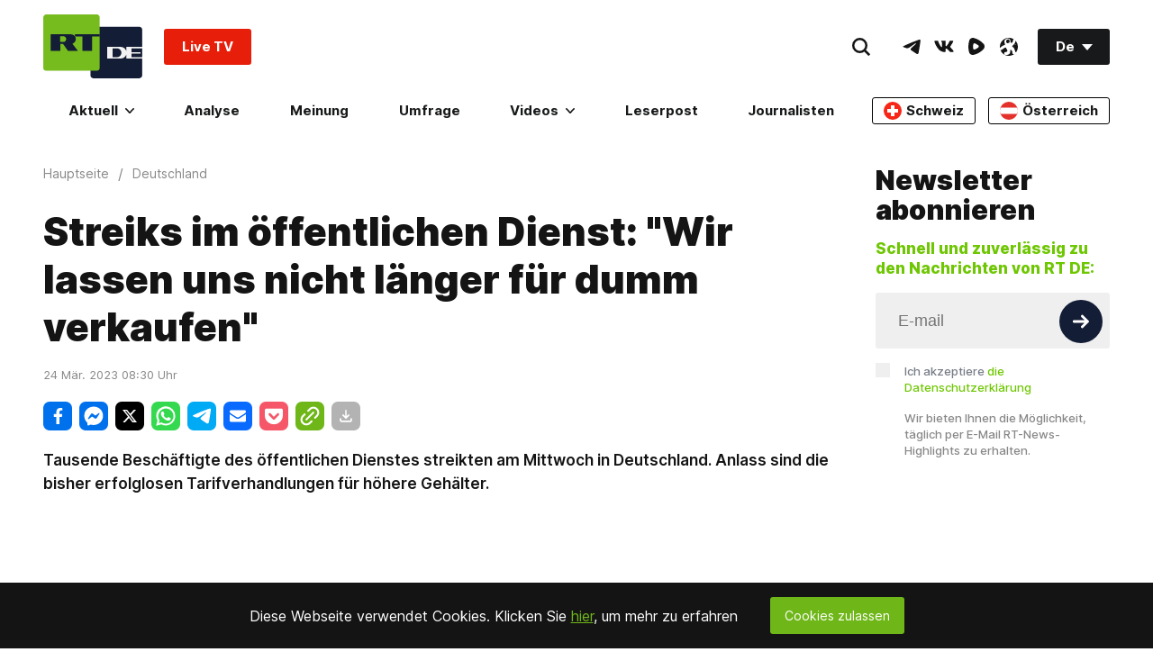

--- FILE ---
content_type: application/javascript; charset=UTF-8
request_url: https://rumble.com/cdn-cgi/challenge-platform/h/b/scripts/jsd/d251aa49a8a3/main.js?
body_size: 9315
content:
window._cf_chl_opt={AKGCx8:'b'};~function(V6,MC,MQ,MU,Mf,Mh,Mw,Ma,Mu,V1){V6=s,function(S,E,VQ,V5,M,V){for(VQ={S:344,E:504,M:573,V:422,b:557,G:522,W:418,e:406,v:456,I:394,z:419,L:454,y:347},V5=s,M=S();!![];)try{if(V=parseInt(V5(VQ.S))/1*(-parseInt(V5(VQ.E))/2)+parseInt(V5(VQ.M))/3*(-parseInt(V5(VQ.V))/4)+parseInt(V5(VQ.b))/5*(-parseInt(V5(VQ.G))/6)+parseInt(V5(VQ.W))/7+-parseInt(V5(VQ.e))/8*(parseInt(V5(VQ.v))/9)+parseInt(V5(VQ.I))/10*(-parseInt(V5(VQ.z))/11)+parseInt(V5(VQ.L))/12*(parseInt(V5(VQ.y))/13),E===V)break;else M.push(M.shift())}catch(b){M.push(M.shift())}}(g,251600),MC=this||self,MQ=MC[V6(536)],MU={},MU[V6(486)]='o',MU[V6(575)]='s',MU[V6(519)]='u',MU[V6(380)]='z',MU[V6(377)]='n',MU[V6(555)]='I',MU[V6(492)]='b',Mf=MU,MC[V6(337)]=function(S,E,M,V,Vk,VN,VO,Vs,G,I,z,L,y,x,F){if(Vk={S:451,E:525,M:512,V:451,b:429,G:562,W:579,e:562,v:579,I:340,z:503,L:479,y:538,x:415,F:415,o:463,Z:437,A:381,n:506,c:431},VN={S:516,E:479,M:538,V:494},VO={S:329,E:534,M:498,V:440},Vs=V6,G={'LyoxS':function(o,Z){return o<Z},'FFBia':function(o,Z){return Z===o},'Oibwr':function(o,Z,A){return o(Z,A)},'yQcOX':function(o,Z,A){return o(Z,A)}},null===E||void 0===E)return V;for(I=Mm(E),S[Vs(Vk.S)][Vs(Vk.E)]&&(I=I[Vs(Vk.M)](S[Vs(Vk.V)][Vs(Vk.E)](E))),I=S[Vs(Vk.b)][Vs(Vk.G)]&&S[Vs(Vk.W)]?S[Vs(Vk.b)][Vs(Vk.e)](new S[(Vs(Vk.v))](I)):function(o,VS,Z){for(VS=Vs,o[VS(VN.S)](),Z=0;G[VS(VN.E)](Z,o[VS(VN.M)]);o[Z+1]===o[Z]?o[VS(VN.V)](Z+1,1):Z+=1);return o}(I),z='nAsAaAb'.split('A'),z=z[Vs(Vk.I)][Vs(Vk.z)](z),L=0;G[Vs(Vk.L)](L,I[Vs(Vk.y)]);y=I[L],x=MB(S,E,y),z(x)?Vs(Vk.x)===Vs(Vk.F)?(F=G[Vs(Vk.o)]('s',x)&&!S[Vs(Vk.Z)](E[y]),Vs(Vk.A)===M+y?G[Vs(Vk.n)](W,M+y,x):F||W(M+y,E[y])):M(V):G[Vs(Vk.c)](W,M+y,x),L++);return V;function W(o,Z,Vg){Vg=s,Object[Vg(VO.S)][Vg(VO.E)][Vg(VO.M)](V,Z)||(V[Z]=[]),V[Z][Vg(VO.V)](o)}},Mh=V6(508)[V6(517)](';'),Mw=Mh[V6(340)][V6(503)](Mh),MC[V6(499)]=function(E,M,b0,VJ,VE,V,G,W,v,I,z){for(b0={S:484,E:443,M:433,V:570,b:466,G:576,W:538,e:466,v:518,I:440,z:341},VJ={S:570,E:433,M:484,V:443},VE=V6,V={},V[VE(b0.S)]=function(L,F){return L==F},V[VE(b0.E)]=function(L,F){return F*L},V[VE(b0.M)]=VE(b0.V),V[VE(b0.b)]=function(L,F){return L<F},G=V,W=Object[VE(b0.G)](M),v=0;v<W[VE(b0.W)];v++)if(I=W[v],I==='f'&&(I='N'),E[I]){for(z=0;G[VE(b0.e)](z,M[W[v]][VE(b0.W)]);-1===E[I][VE(b0.v)](M[W[v]][z])&&(Mw(M[W[v]][z])||E[I][VE(b0.I)]('o.'+M[W[v]][z])),z++);}else E[I]=M[W[v]][VE(b0.z)](function(L,VM,x){if(VM=VE,VM(VJ.S)!==G[VM(VJ.E)])x=x&y,F>>=1,G[VM(VJ.M)](0,o)&&(Z=A,n=W(i++)),L|=G[VM(VJ.V)](0<x?1:0,T),Y<<=1;else return'o.'+L})},Ma=function(G1,G0,bH,bj,bw,bh,bm,Vb,E,M,V,b){return G1={S:321,E:435,M:552,V:425,b:464},G0={S:393,E:386,M:571,V:396,b:323,G:496,W:379,e:559,v:329,I:493,z:498,L:518,y:348,x:441,F:517,o:356,Z:480,A:572,n:396,c:323,i:501,l:505,T:396,Y:469,K:560,P:440,C:396,Q:383,U:368,f:338,R:421,B:543,m:407,h:544,d:520,a:515,j:358,O:473,N:411,k:405,D:385,H:396},bH={S:544,E:538},bj={S:468},bw={S:399,E:356,M:538,V:385,b:329,G:534,W:498,e:412,v:329,I:534,z:498,L:498,y:490,x:528,F:444,o:458,Z:358,A:399,n:440,c:490,i:382,l:541,T:352,Y:440,K:468,P:490,C:371,Q:468,U:563,f:436,R:568,B:396,m:410,h:567,d:572,a:440,j:396,O:329,N:487,k:490,D:452,H:527,X:490,J:455,g0:410,g1:541,g2:430,g3:367,g4:440,g5:521,g6:331,g7:428,g8:455,g9:396,gg:353,gs:505,gS:436,gE:440,gM:411},bh={S:399},bm={S:336,E:385},Vb=V6,E={'FtpPT':function(G,W){return G==W},'xdFrs':function(G,W){return G<W},'ipduJ':function(G,W){return G+W},'CRWKQ':function(G,W){return W!==G},'VAVDx':function(G,W){return G<W},'MqQQV':function(G,W){return G|W},'jODeK':function(G,W){return G<<W},'fOCtZ':function(G,W){return W&G},'ZyVcx':function(G,W){return G(W)},'Clhyt':function(G,W){return G-W},'dehnu':function(G,W){return G>W},'IpeMG':function(G,W){return W|G},'hdICP':function(G,W){return G(W)},'DXvFb':function(G,W){return W|G},'LcfLl':function(G,W){return G<<W},'dFgEM':function(G,W){return G&W},'gLusm':function(G,W){return G>W},'LYrfr':function(G,W){return G-W},'IeWVd':function(G,W){return G(W)},'eUlNy':function(G,W){return G>W},'PHqGs':function(G,W){return W&G},'uHSAC':function(G,W){return W==G},'rIKDF':function(G,W){return G<W},'Tzqlg':function(G,W){return W|G},'jsGrK':function(G,W){return G==W},'oKaKQ':function(G,W){return W|G},'hbfIC':function(G,W){return G(W)},'EXMEc':Vb(G1.S),'NVVdQ':function(G,W){return G==W},'cAXOw':function(G,W){return G(W)},'AECkE':function(G,W){return G!=W},'XUXkv':Vb(G1.E),'QlKQt':Vb(G1.M),'josgb':function(G,W){return G(W)},'WItpu':function(G,W){return W==G},'MfuOR':function(G,W){return G(W)},'kNmGc':function(G,W){return G(W)},'HkVec':function(G,W){return W!=G},'khTxX':function(G,W){return W&G},'ubyDz':function(G,W){return G!=W},'TKqkO':function(G,W){return G==W},'UXbod':function(G,W){return G*W},'hbPDm':function(G,W){return G<W},'pMGUI':function(G,W){return G(W)},'QWkPo':function(G,W){return G*W},'kXjrC':function(G,W){return G(W)},'IjRey':function(G,W){return G+W}},M=String[Vb(G1.V)],V={'h':function(G,VG){return VG=Vb,E[VG(bh.S)](null,G)?'':V.g(G,6,function(W,Vp){return Vp=VG,Vp(bm.S)[Vp(bm.E)](W)})},'g':function(G,W,I,VW,z,L,y,x,F,o,Z,A,i,T,Y,K,P,C){if(VW=Vb,E[VW(bw.S)](null,G))return'';for(L={},y={},x='',F=2,o=3,Z=2,A=[],i=0,T=0,Y=0;E[VW(bw.E)](Y,G[VW(bw.M)]);Y+=1)if(K=G[VW(bw.V)](Y),Object[VW(bw.b)][VW(bw.G)][VW(bw.W)](L,K)||(L[K]=o++,y[K]=!0),P=E[VW(bw.e)](x,K),Object[VW(bw.v)][VW(bw.I)][VW(bw.z)](L,P))x=P;else{if(Object[VW(bw.v)][VW(bw.I)][VW(bw.L)](y,x)){if(256>x[VW(bw.y)](0)){if(E[VW(bw.x)](VW(bw.F),VW(bw.o))){for(z=0;E[VW(bw.Z)](z,Z);i<<=1,E[VW(bw.A)](T,W-1)?(T=0,A[VW(bw.n)](I(i)),i=0):T++,z++);for(C=x[VW(bw.c)](0),z=0;8>z;i=E[VW(bw.i)](E[VW(bw.l)](i,1),E[VW(bw.T)](C,1)),T==W-1?(T=0,A[VW(bw.Y)](E[VW(bw.K)](I,i)),i=0):T++,C>>=1,z++);}else return M[VW(bw.P)](V)}else{for(C=1,z=0;z<Z;i=C|i<<1,T==E[VW(bw.C)](W,1)?(T=0,A[VW(bw.n)](E[VW(bw.Q)](I,i)),i=0):T++,C=0,z++);for(C=x[VW(bw.P)](0),z=0;E[VW(bw.U)](16,z);i=E[VW(bw.f)](E[VW(bw.l)](i,1),1&C),T==W-1?(T=0,A[VW(bw.n)](E[VW(bw.R)](I,i)),i=0):T++,C>>=1,z++);}F--,F==0&&(F=Math[VW(bw.B)](2,Z),Z++),delete y[x]}else for(C=L[x],z=0;z<Z;i=E[VW(bw.m)](E[VW(bw.h)](i,1),E[VW(bw.d)](C,1)),T==E[VW(bw.C)](W,1)?(T=0,A[VW(bw.a)](E[VW(bw.Q)](I,i)),i=0):T++,C>>=1,z++);x=(F--,F==0&&(F=Math[VW(bw.j)](2,Z),Z++),L[P]=o++,String(K))}if(E[VW(bw.x)]('',x)){if(Object[VW(bw.O)][VW(bw.G)][VW(bw.z)](y,x)){if(E[VW(bw.N)](256,x[VW(bw.k)](0))){for(z=0;z<Z;i<<=1,E[VW(bw.A)](T,E[VW(bw.D)](W,1))?(T=0,A[VW(bw.Y)](E[VW(bw.H)](I,i)),i=0):T++,z++);for(C=x[VW(bw.X)](0),z=0;E[VW(bw.J)](8,z);i=E[VW(bw.g0)](E[VW(bw.g1)](i,1),E[VW(bw.g2)](C,1)),E[VW(bw.g3)](T,W-1)?(T=0,A[VW(bw.g4)](I(i)),i=0):T++,C>>=1,z++);}else{for(C=1,z=0;E[VW(bw.g5)](z,Z);i=E[VW(bw.g6)](i<<1.32,C),E[VW(bw.g7)](T,W-1)?(T=0,A[VW(bw.Y)](I(i)),i=0):T++,C=0,z++);for(C=x[VW(bw.k)](0),z=0;E[VW(bw.g8)](16,z);i=i<<1|C&1,T==W-1?(T=0,A[VW(bw.Y)](I(i)),i=0):T++,C>>=1,z++);}F--,0==F&&(F=Math[VW(bw.g9)](2,Z),Z++),delete y[x]}else for(C=L[x],z=0;z<Z;i=E[VW(bw.gg)](i<<1.53,C&1.02),T==W-1?(T=0,A[VW(bw.g4)](E[VW(bw.gs)](I,i)),i=0):T++,C>>=1,z++);F--,0==F&&Z++}for(C=2,z=0;z<Z;i=E[VW(bw.gS)](i<<1,C&1),W-1==T?(T=0,A[VW(bw.gE)](I(i)),i=0):T++,C>>=1,z++);for(;;)if(i<<=1,W-1==T){A[VW(bw.Y)](E[VW(bw.K)](I,i));break}else T++;return A[VW(bw.gM)]('')},'j':function(G,bD,bd,VI,W){return bD={S:528,E:529,M:321,V:401,b:490,G:535,W:532,e:440,v:366,I:490,z:440,L:440,y:459,x:578,F:481,o:440,Z:396,A:490},bd={S:455},VI=Vb,W={'EqfgR':function(e,I,Ve){return Ve=s,E[Ve(bd.S)](e,I)},'Cgwoj':function(e,I){return e<I},'bYacV':function(e,I){return e==I},'pjTuQ':function(e,I,Vv){return Vv=s,E[Vv(bj.S)](e,I)},'oEaYt':function(e,I){return e|I},'XqXOS':function(e,I){return I&e},'cAVCe':function(e,I){return e-I}},G==null?'':E[VI(bH.S)]('',G)?null:V.i(G[VI(bH.E)],32768,function(e,Vt,z){if(Vt=VI,E[Vt(bD.S)](E[Vt(bD.E)],Vt(bD.M))){if(W[Vt(bD.V)](256,ge[Vt(bD.b)](0))){for(sI=0;W[Vt(bD.G)](st,sz);sy<<=1,W[Vt(bD.W)](sx,sr-1)?(sF=0,so[Vt(bD.e)](W[Vt(bD.v)](sZ,sA)),sn=0):sq++,sL++);for(z=sc[Vt(bD.I)](0),si=0;8>sl;sY=1&z|sK<<1.94,sP==sC-1?(sQ=0,sU[Vt(bD.z)](sf(sR)),sB=0):sm++,z>>=1,sT++);}else{for(z=1,sh=0;sw<sd;su=sj<<1|z,sO==sN-1?(sk=0,sD[Vt(bD.L)](sH(sX)),sJ=0):S0++,z=0,sa++);for(z=S1[Vt(bD.b)](0),S2=0;W[Vt(bD.V)](16,S3);S5=W[Vt(bD.y)](S6<<1,W[Vt(bD.x)](z,1)),S7==W[Vt(bD.F)](S8,1)?(S9=0,Sg[Vt(bD.o)](W[Vt(bD.v)](Ss,SS)),SE=0):SM++,z>>=1,S4++);}sM--,sV==0&&(sb=sG[Vt(bD.Z)](2,sp),sW++),delete se[sv]}else return G[Vt(bD.A)](e)})},'i':function(G,W,I,Vz,z,L,y,x,F,o,Z,A,i,T,Y,K,P,C,B,Q,U,R){for(Vz=Vb,z={},z[Vz(G0.S)]=function(j,O){return j instanceof O},z[Vz(G0.E)]=function(j,O){return j<O},L=z,y=[],x=4,F=4,o=3,Z=[],T=E[Vz(G0.M)](I,0),Y=W,K=1,A=0;3>A;y[A]=A,A+=1);for(P=0,C=Math[Vz(G0.V)](2,2),i=1;E[Vz(G0.b)](i,C);)if(E[Vz(G0.G)]===E[Vz(G0.W)])return L[Vz(G0.S)](K,G[Vz(G0.e)])&&L[Vz(G0.E)](0,W[Vz(G0.e)][Vz(G0.v)][Vz(G0.I)][Vz(G0.z)](i)[Vz(G0.L)](Vz(G0.y)));else for(Q=Vz(G0.x)[Vz(G0.F)]('|'),U=0;!![];){switch(Q[U++]){case'0':Y>>=1;continue;case'1':i<<=1;continue;case'2':P|=(E[Vz(G0.o)](0,R)?1:0)*i;continue;case'3':0==Y&&(Y=W,T=E[Vz(G0.Z)](I,K++));continue;case'4':R=E[Vz(G0.A)](T,Y);continue}break}switch(P){case 0:for(P=0,C=Math[Vz(G0.n)](2,8),i=1;E[Vz(G0.c)](i,C);R=Y&T,Y>>=1,E[Vz(G0.i)](0,Y)&&(Y=W,T=I(K++)),P|=(0<R?1:0)*i,i<<=1);B=E[Vz(G0.l)](M,P);break;case 1:for(P=0,C=Math[Vz(G0.T)](2,16),i=1;i!=C;R=T&Y,Y>>=1,0==Y&&(Y=W,T=E[Vz(G0.Y)](I,K++)),P|=i*(0<R?1:0),i<<=1);B=E[Vz(G0.K)](M,P);break;case 2:return''}for(A=y[3]=B,Z[Vz(G0.P)](B);;){if(K>G)return'';for(P=0,C=Math[Vz(G0.C)](2,o),i=1;E[Vz(G0.Q)](i,C);R=E[Vz(G0.U)](T,Y),Y>>=1,E[Vz(G0.i)](0,Y)&&(Y=W,T=I(K++)),P|=i*(0<R?1:0),i<<=1);switch(B=P){case 0:for(P=0,C=Math[Vz(G0.V)](2,8),i=1;E[Vz(G0.f)](i,C);R=Y&T,Y>>=1,E[Vz(G0.R)](0,Y)&&(Y=W,T=I(K++)),P|=E[Vz(G0.B)](E[Vz(G0.m)](0,R)?1:0,i),i<<=1);y[F++]=E[Vz(G0.K)](M,P),B=F-1,x--;break;case 1:for(P=0,C=Math[Vz(G0.T)](2,16),i=1;C!=i;R=Y&T,Y>>=1,E[Vz(G0.h)](0,Y)&&(Y=W,T=E[Vz(G0.d)](I,K++)),P|=E[Vz(G0.a)](E[Vz(G0.j)](0,R)?1:0,i),i<<=1);y[F++]=E[Vz(G0.O)](M,P),B=F-1,x--;break;case 2:return Z[Vz(G0.N)]('')}if(E[Vz(G0.i)](0,x)&&(x=Math[Vz(G0.n)](2,o),o++),y[B])B=y[B];else if(B===F)B=E[Vz(G0.k)](A,A[Vz(G0.D)](0));else return null;Z[Vz(G0.P)](B),y[F++]=A+B[Vz(G0.D)](0),x--,A=B,x==0&&(x=Math[Vz(G0.H)](2,o),o++)}}},b={},b[Vb(G1.b)]=V.h,b}(),Mu=null,V1=V0(),V3();function MB(E,M,V,Vh,V8,G,W,e,I){W=(Vh={S:439,E:389,M:357,V:432,b:439,G:389,W:486,e:476,v:510,I:510,z:429,L:545},V8=V6,G={},G[V8(Vh.S)]=function(z,L){return L===z},G[V8(Vh.E)]=V8(Vh.M),G[V8(Vh.V)]=function(z,L){return z==L},G);try{if(W[V8(Vh.b)](V8(Vh.M),W[V8(Vh.G)]))e=M[V];else return'i'}catch(L){return'i'}if(e==null)return e===void 0?'u':'x';if(V8(Vh.W)==typeof e)try{if(V8(Vh.e)==typeof e[V8(Vh.v)])return e[V8(Vh.I)](function(){}),'p'}catch(y){}return E[V8(Vh.z)][V8(Vh.L)](e)?'a':e===E[V8(Vh.z)]?'D':!0===e?'T':e===!1?'F':(I=typeof e,W[V8(Vh.V)](V8(Vh.e),I)?MR(E,e)?'N':'f':Mf[I]||'?')}function MO(G7,Vx,E,M,V,b){return G7={S:491,E:377,M:461,V:374,b:491},Vx=V6,E={},E[Vx(G7.S)]=Vx(G7.E),E[Vx(G7.M)]=function(G,W){return G<W},M=E,V=MC[Vx(G7.V)],!V?null:(b=V.i,typeof b!==M[Vx(G7.b)]||M[Vx(G7.M)](b,30))?null:b}function V3(Gu,Ga,Gw,VY,S,E,M,V,W,e,b){if(Gu={S:377,E:474,M:507,V:511,b:374,G:514,W:427,e:326,v:526,I:376,z:483,L:424,y:460,x:542,F:542,o:359},Ga={S:354,E:427,M:465,V:542},Gw={S:514,E:416},VY=V6,S={'gDqWY':function(G){return G()},'RSQkv':function(G,W){return G(W)},'oNpda':VY(Gu.S),'LNeKU':function(G){return G()},'TXevc':VY(Gu.E),'Qanov':function(G,W,e){return G(W,e)},'ybXhz':function(G,W){return W!==G},'vtcPq':VY(Gu.M),'aslaZ':VY(Gu.V)},E=MC[VY(Gu.b)],!E)return;if(!S[VY(Gu.G)](MX))return;if(M=![],V=function(VK){if(VK=VY,!M){if(M=!![],!S[VK(Gw.S)](MX))return;S[VK(Gw.E)](Mj,function(G){V4(E,G)})}},MQ[VY(Gu.W)]!==VY(Gu.E))V();else if(MC[VY(Gu.e)]){if(S[VY(Gu.v)](S[VY(Gu.I)],VY(Gu.M)))return W=E[VY(Gu.b)],!W?null:(e=W.i,typeof e!==S[VY(Gu.z)]||e<30)?null:e;else MQ[VY(Gu.e)](VY(Gu.L),V)}else VY(Gu.V)===S[VY(Gu.y)]?(b=MQ[VY(Gu.x)]||function(){},MQ[VY(Gu.F)]=function(VP){VP=VY,S[VP(Ga.S)](b),MQ[VP(Ga.E)]!==S[VP(Ga.M)]&&(MQ[VP(Ga.V)]=b,V())}):S[VY(Gu.o)](V,b,G)}function V2(b,G,GQ,VT,W,v,I,z,L,y,x,F,o,Z,A,n,i){if(GQ={S:475,E:547,M:346,V:502,b:395,G:375,W:497,e:325,v:447,I:564,z:420,L:489,y:362,x:475,F:392,o:517,Z:363,A:550,n:472,c:482,i:488,l:558,T:464,Y:395,K:345,P:320,C:442,Q:467,U:349,f:495,R:350,B:551,m:320,h:565,d:320,a:565,j:478,O:320,N:355,k:539,D:374,H:512,X:576,J:388},VT=V6,W={},W[VT(GQ.S)]=function(c,i){return c===i},W[VT(GQ.E)]=VT(GQ.M),W[VT(GQ.V)]=function(c,i){return c+i},W[VT(GQ.b)]=function(c,i){return c+i},W[VT(GQ.G)]=VT(GQ.W),W[VT(GQ.e)]=VT(GQ.v),W[VT(GQ.I)]=VT(GQ.z),v=W,!MD(0))return![];z=(I={},I[VT(GQ.L)]=b,I[VT(GQ.y)]=G,I);try{if(v[VT(GQ.x)](v[VT(GQ.E)],VT(GQ.M))){for(L=VT(GQ.F)[VT(GQ.o)]('|'),y=0;!![];){switch(L[y++]){case'0':x=new MC[(VT(GQ.Z))]();continue;case'1':F={},F[VT(GQ.A)]=z,F[VT(GQ.n)]=A,F[VT(GQ.c)]=VT(GQ.i),x[VT(GQ.l)](Ma[VT(GQ.T)](F));continue;case'2':o=v[VT(GQ.V)](v[VT(GQ.Y)](VT(GQ.K)+MC[VT(GQ.P)][VT(GQ.C)],v[VT(GQ.G)]),n.r)+v[VT(GQ.e)];continue;case'3':x[VT(GQ.Q)](v[VT(GQ.I)],o);continue;case'4':x[VT(GQ.U)]=2500;continue;case'5':x[VT(GQ.f)]=function(){};continue;case'6':A=(Z={},Z[VT(GQ.R)]=MC[VT(GQ.P)][VT(GQ.R)],Z[VT(GQ.B)]=MC[VT(GQ.m)][VT(GQ.B)],Z[VT(GQ.h)]=MC[VT(GQ.d)][VT(GQ.a)],Z[VT(GQ.j)]=MC[VT(GQ.O)][VT(GQ.N)],Z[VT(GQ.k)]=V1,Z);continue;case'7':n=MC[VT(GQ.D)];continue}break}}else{for(i=[];null!==W;i=i[VT(GQ.H)](e[VT(GQ.X)](v)),I=z[VT(GQ.J)](L));return i}}catch(i){}}function MR(E,M,Vf,V7,V,G){return Vf={S:332,E:332,M:559,V:329,b:493,G:498,W:518,e:348},V7=V6,V={},V[V7(Vf.S)]=function(W,e){return W instanceof e},G=V,G[V7(Vf.E)](M,E[V7(Vf.M)])&&0<E[V7(Vf.M)][V7(Vf.V)][V7(Vf.b)][V7(Vf.G)](M)[V7(Vf.W)](V7(Vf.e))}function Mm(S,Vw,V9,E){for(Vw={S:512,E:576,M:388},V9=V6,E=[];null!==S;E=E[V9(Vw.S)](Object[V9(Vw.E)](S)),S=Object[V9(Vw.M)](S));return E}function s(S,E,M,V){return S=S-319,M=g(),V=M[S],V}function V4(V,b,Gj,VC,G,W,e,v){if(Gj={S:554,E:361,M:546,V:577,b:403,G:577,W:482,e:369,v:457,I:546,z:398,L:450,y:482,x:369,F:457,o:319,Z:530,A:398,n:450},VC=V6,G={},G[VC(Gj.S)]=VC(Gj.E),G[VC(Gj.M)]=VC(Gj.V),W=G,!V[VC(Gj.b)])return;b===VC(Gj.G)?(e={},e[VC(Gj.W)]=W[VC(Gj.S)],e[VC(Gj.e)]=V.r,e[VC(Gj.v)]=W[VC(Gj.I)],MC[VC(Gj.z)][VC(Gj.L)](e,'*')):(v={},v[VC(Gj.y)]=VC(Gj.E),v[VC(Gj.x)]=V.r,v[VC(Gj.F)]=VC(Gj.o),v[VC(Gj.Z)]=b,MC[VC(Gj.A)][VC(Gj.n)](v,'*'))}function Md(b3,VV,M,V,b,G,W,v){M=(b3={S:476,E:471,M:445,V:408,b:384,G:335,W:485,e:462,v:378,I:438,z:574,L:402,y:569,x:365,F:333,o:372,Z:397,A:556,n:400,c:384,i:537,l:510},VV=V6,{'ArWFK':VV(b3.S),'hSeVd':VV(b3.E),'unUGE':VV(b3.M),'LxBje':function(I,z,L,y,x){return I(z,L,y,x)},'qiGHy':VV(b3.V),'llXEK':VV(b3.b)});try{return V=MQ[VV(b3.G)](VV(b3.W)),V[VV(b3.e)]=VV(b3.v),V[VV(b3.I)]='-1',MQ[VV(b3.z)][VV(b3.L)](V),b=V[VV(b3.y)],G={},G=pRIb1(b,b,'',G),G=pRIb1(b,b[M[VV(b3.x)]]||b[M[VV(b3.F)]],'n.',G),G=M[VV(b3.o)](pRIb1,b,V[M[VV(b3.Z)]],'d.',G),MQ[VV(b3.z)][VV(b3.A)](V),W={},W.r=G,W.e=null,W}catch(I){if(M[VV(b3.n)]!==VV(b3.c)){if(M[VV(b3.i)]==typeof M[VV(b3.l)])return b[VV(b3.l)](function(){}),'p'}else return v={},v.r={},v.e=I,v}}function MN(){return MO()!==null}function Mk(GM,GE,Vr,S,E){if(GM={S:446,E:404,M:339,V:580},GE={S:446},Vr=V6,S={'YcTYD':function(M){return M()},'tTJtb':function(M,V){return M===V},'DepTr':function(M,V){return M(V)},'alMYN':function(M,V){return M*V}},E=S[Vr(GM.S)](MO),S[Vr(GM.E)](E,null))return;Mu=(Mu&&S[Vr(GM.M)](clearTimeout,Mu),setTimeout(function(VF){VF=Vr,S[VF(GE.S)](Mj)},S[Vr(GM.V)](E,1e3)))}function MX(Ge,VA,S,E,M,V){if(Ge={S:370,E:477,M:334,V:409,b:409,G:561},VA=V6,S={'eCGIg':function(b,G){return b(G)},'djIii':function(b,G){return b/G}},E=3600,M=MH(),V=Math[VA(Ge.S)](S[VA(Ge.E)](Date[VA(Ge.M)](),1e3)),V-M>E){if(VA(Ge.V)===VA(Ge.b))return![];else S[VA(Ge.G)](M,V)}return!![]}function MJ(S,E,Gl,Gi,Gc,Gq,Vn,M,V,b,G){Gl={S:322,E:345,M:374,V:500,b:320,G:363,W:467,e:420,v:553,I:324,z:442,L:434,y:403,x:349,F:495,o:524,Z:531,A:523,n:566,c:566,i:373,l:566,T:523,Y:558,K:464,P:540},Gi={S:448,E:513},Gc={S:390,E:390,M:327,V:449,b:391,G:449,W:577,e:343,v:449,I:329,z:534,L:498,y:490,x:330,F:440,o:490,Z:328,A:351,n:387,c:440,i:360,l:387,T:440,Y:423,K:396,P:414,C:426,Q:448},Gq={S:349},Vn=V6,M={'KgxIs':function(W,e){return W<e},'CvyTL':function(W,e){return W-e},'Skoji':function(W,e){return W<<e},'HbYvA':function(W,e){return W-e},'kVlus':function(W,e){return W>e},'pLqPU':function(W,e){return W==e},'uCNMN':function(W,e){return W<e},'LqcQe':function(W,e){return W|e},'MvBAB':function(W,e){return W(e)},'pmIgT':function(W,e){return W(e)},'nkuVA':Vn(Gl.S),'iuqxu':function(W,e){return W>=e},'ycVoh':function(W,e){return W+e},'FOmia':Vn(Gl.E),'emoyS':function(W){return W()}},V=MC[Vn(Gl.M)],console[Vn(Gl.V)](MC[Vn(Gl.b)]),b=new MC[(Vn(Gl.G))](),b[Vn(Gl.W)](Vn(Gl.e),M[Vn(Gl.v)](M[Vn(Gl.I)]+MC[Vn(Gl.b)][Vn(Gl.z)],Vn(Gl.L))+V.r),V[Vn(Gl.y)]&&(b[Vn(Gl.x)]=5e3,b[Vn(Gl.F)]=function(Vq){Vq=Vn,E(Vq(Gq.S))}),b[Vn(Gl.o)]=function(Vc,e){if(Vc=Vn,M[Vc(Gc.S)]===M[Vc(Gc.E)])M[Vc(Gc.M)](b[Vc(Gc.V)],200)&&M[Vc(Gc.b)](b[Vc(Gc.G)],300)?E(Vc(Gc.W)):E(Vc(Gc.e)+b[Vc(Gc.v)]);else{if(gd[Vc(Gc.I)][Vc(Gc.z)][Vc(Gc.L)](ga,gu)){if(256>SI[Vc(Gc.y)](0)){for(Ez=0;M[Vc(Gc.x)](EL,Ey);Er<<=1,EF==Eo-1?(EZ=0,EA[Vc(Gc.F)](En(Eq)),Ec=0):Ei++,Ex++);for(e=El[Vc(Gc.o)](0),ET=0;8>EY;EP=EC<<1|e&1.27,EQ==M[Vc(Gc.Z)](EU,1)?(Ef=0,ER[Vc(Gc.F)](EB(Em)),Eh=0):Ew++,e>>=1,EK++);}else{for(e=1,Ed=0;Ea<Eu;EO=M[Vc(Gc.A)](EN,1)|e,Ek==M[Vc(Gc.n)](ED,1)?(EH=0,EX[Vc(Gc.c)](EJ(M0)),M1=0):M2++,e=0,Ej++);for(e=M3[Vc(Gc.y)](0),M4=0;M[Vc(Gc.i)](16,M5);M7=M8<<1.81|1&e,M9==M[Vc(Gc.l)](Mg,1)?(Ms=0,MS[Vc(Gc.T)](ME(MM)),MV=0):Mb++,e>>=1,M6++);}Eb--,M[Vc(Gc.Y)](0,EG)&&(Ep=EW[Vc(Gc.K)](2,Ee),Ev++),delete EI[Et]}else for(e=sN[sk],sD=0;M[Vc(Gc.b)](sH,sX);S0=M[Vc(Gc.P)](S1<<1.04,1&e),S2==S3-1?(S4=0,S5[Vc(Gc.T)](M[Vc(Gc.C)](S6,S7)),S8=0):S9++,e>>=1,sJ++);SW=(Sg--,0==Ss&&(SS=SE[Vc(Gc.K)](2,SM),SV++),Sb[SG]=Sp++,M[Vc(Gc.Q)](Se,Sv))}},b[Vn(Gl.Z)]=function(Vi){Vi=Vn,M[Vi(Gi.S)](E,Vi(Gi.E))},G={'t':M[Vn(Gl.A)](MH),'lhr':MQ[Vn(Gl.n)]&&MQ[Vn(Gl.c)][Vn(Gl.i)]?MQ[Vn(Gl.l)][Vn(Gl.i)]:'','api':V[Vn(Gl.y)]?!![]:![],'c':M[Vn(Gl.T)](MN),'payload':S},b[Vn(Gl.Y)](Ma[Vn(Gl.K)](JSON[Vn(Gl.P)](G)))}function Mj(S,G5,G4,VL,E,M){G5={S:549,E:470,M:509,V:417},G4={S:533,E:342,M:476,V:335,b:485,G:462,W:378,e:438,v:574,I:402,z:569,L:471,y:445,x:413,F:408,o:556},VL=V6,E={'fzDNb':function(V,b,G,W,e){return V(b,G,W,e)},'XRVbM':VL(G5.S),'ZPuFs':function(V){return V()},'ZgpiX':VL(G5.E)},M=E[VL(G5.M)](Md),MJ(M.r,function(V,Vy,G,W,e,v){if(Vy=VL,Vy(G4.S)!==E[Vy(G4.E)])typeof S===Vy(G4.M)&&S(V),Mk();else return G=W[Vy(G4.V)](Vy(G4.b)),G[Vy(G4.G)]=Vy(G4.W),G[Vy(G4.e)]='-1',e[Vy(G4.v)][Vy(G4.I)](G),W=G[Vy(G4.z)],e={},e=v(W,W,'',e),e=I(W,W[Vy(G4.L)]||W[Vy(G4.y)],'n.',e),e=E[Vy(G4.x)](z,W,G[Vy(G4.F)],'d.',e),L[Vy(G4.v)][Vy(G4.o)](G),v={},v.r=e,v.e=null,v}),M.e&&V2(E[VL(G5.V)],M.e)}function V0(GT,Vl){return GT={S:548},Vl=V6,crypto&&crypto[Vl(GT.S)]?crypto[Vl(GT.S)]():''}function g(GO){return GO='Hdmkc,WdEKF,navigator,YcTYD,/invisible/jsd,pmIgT,status,postMessage,Object,LYrfr,BwcPN,12pGHOqd,eUlNy,144daoSBK,event,GfJEk,oEaYt,aslaZ,gOTbf,style,FFBia,xbPHRV,TXevc,PtTbo,open,ZyVcx,MfuOR,error on cf_chl_props,clientInformation,chctx,kXjrC,loading,yGFcz,function,djIii,pkLOA2,LyoxS,josgb,cAVCe,source,oNpda,EvuBr,iframe,object,gLusm,jsd,AdeF3,charCodeAt,FaHbv,boolean,toString,splice,ontimeout,XUXkv,/b/ov1/0.027853421752720483:1769088310:oQkOsGhLT1HUEpJBxZiRUbbCsgW_0j8yeo6LOzHByDs/,call,rxvNi8,log,WItpu,YkZyX,bind,188sVqfnQ,hbfIC,Oibwr,XcfAI,_cf_chl_opt;JJgc4;PJAn2;kJOnV9;IWJi4;OHeaY1;DqMg0;FKmRv9;LpvFx1;cAdz2;PqBHf2;nFZCC5;ddwW5;pRIb1;rxvNi8;RrrrA2;erHi9,ZPuFs,catch,ToCZk,concat,xhr-error,gDqWY,QWkPo,sort,split,indexOf,undefined,pMGUI,rIKDF,307950qUVxWs,emoyS,onload,getOwnPropertyNames,ybXhz,IeWVd,CRWKQ,EXMEc,detail,onerror,bYacV,MucXU,hasOwnProperty,Cgwoj,document,ArWFK,length,JBxy9,stringify,jODeK,onreadystatechange,UXbod,NVVdQ,isArray,WqRVo,McrXq,randomUUID,iCxdm,errorInfoObject,SSTpq3,ZDLmb,ycVoh,dfmqn,bigint,removeChild,5KgTMBa,send,Function,kNmGc,eCGIg,from,dehnu,xDqYR,LRmiB4,location,LcfLl,hdICP,contentWindow,EhnFy,cAXOw,dFgEM,132786dRPxVv,body,string,keys,success,XqXOS,Set,alMYN,error,_cf_chl_opt,AGQqA,CUYrN,AECkE,FOmia,PfSqx,addEventListener,iuqxu,CvyTL,prototype,KgxIs,Tzqlg,lQmDE,unUGE,now,createElement,FejnIZWd0gvfO-R9z168AslS+k$NaDy5KxHTcuQJMmhU2XYBqVowG4pLr73CbEPit,pRIb1,ubyDz,DepTr,includes,map,XRVbM,http-code:,2673sOlGot,/cdn-cgi/challenge-platform/h/,XdqpU,14454908ihTcPz,[native code],timeout,CnwA5,Skoji,fOCtZ,oKaKQ,LNeKU,aUjz8,xdFrs,fuaGo,VAVDx,Qanov,kVlus,cloudflare-invisible,TYlZ6,XMLHttpRequest,random,hSeVd,pjTuQ,uHSAC,khTxX,sid,floor,Clhyt,LxBje,href,__CF$cv$params,puZnU,vtcPq,number,display: none,QlKQt,symbol,d.cookie,MqQQV,HkVec,IruXK,charAt,CtyPQ,HbYvA,getPrototypeOf,MqGCr,nkuVA,uCNMN,7|2|0|3|4|5|6|1,aTkQw,610JSgvcd,YGIYy,pow,qiGHy,parent,FtpPT,llXEK,EqfgR,appendChild,api,tTJtb,IjRey,182968jfuUnQ,hbPDm,contentDocument,Edvrx,DXvFb,join,ipduJ,fzDNb,LqcQe,sKCnc,RSQkv,ZgpiX,1214584sPqtRT,57893cmhtIe,POST,TKqkO,4iSepAi,pLqPU,DOMContentLoaded,fromCharCode,MvBAB,readyState,jsGrK,Array,PHqGs,yQcOX,xwact,UkKsX,/jsd/oneshot/d251aa49a8a3/0.027853421752720483:1769088310:oQkOsGhLT1HUEpJBxZiRUbbCsgW_0j8yeo6LOzHByDs/,eGIxa,IpeMG,isNaN,tabIndex,chKQR,push,4|0|3|2|1,AKGCx8'.split(','),g=function(){return GO},g()}function MH(GG,VZ,S){return GG={S:374,E:370},VZ=V6,S=MC[VZ(GG.S)],Math[VZ(GG.E)](+atob(S.t))}function MD(E,Gb,Vo,M,V){return Gb={S:453,E:364},Vo=V6,M={},M[Vo(Gb.S)]=function(b,G){return b<G},V=M,V[Vo(Gb.S)](Math[Vo(Gb.E)](),E)}}()